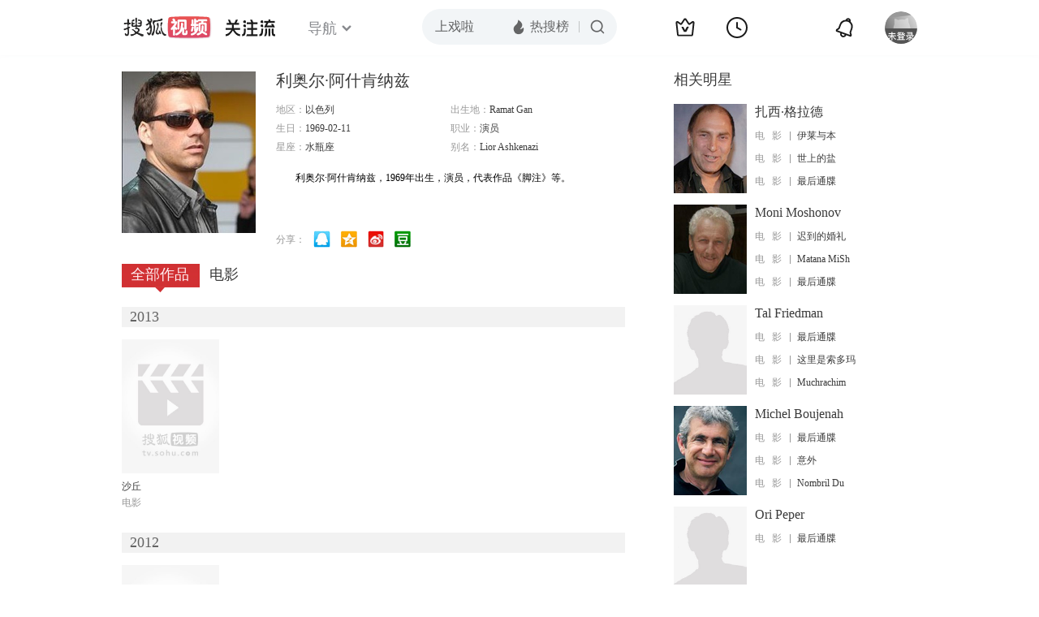

--- FILE ---
content_type: text/html;charset=UTF-8
request_url: http://score.my.tv.sohu.com/digg/get.do?type=442&vid=277408&callback=jQuery17208804416395813857_1768610028318&_=1768610030652
body_size: 237
content:
jQuery17208804416395813857_1768610028318({"vid":277408,"downCount":1,"statusText":"success","upCount":0,"pid":0,"tvid":277408,"type":442,"status":200})

--- FILE ---
content_type: text/plain;charset=UTF-8
request_url: https://v4.passport.sohu.com/i/cookie/common?callback=passport4015_cb1768610031834&dfp=1768610031897&_=1768610031897
body_size: -296
content:
passport4015_cb1768610031834({"body":"","message":"Success","status":200})

--- FILE ---
content_type: text/javascript; charset=utf-8
request_url: http://hui.sohu.com/mum/ipqueryjp?callback=jsonp1768610027835&cookie=1768610028036&platform_source=pc&_=1768610027836
body_size: 121
content:
typeof jsonp1768610027835 === 'function' && jsonp1768610027835({
  "ext_ip": "3.131.141.235",
  "urls": []
});